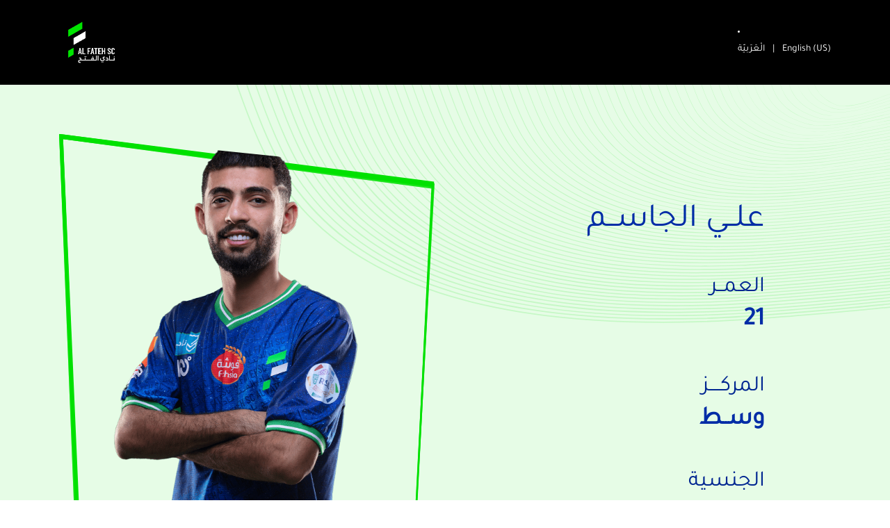

--- FILE ---
content_type: text/html; charset=utf-8
request_url: https://fatehclub.com/players/ali
body_size: 28512
content:
<!DOCTYPE html>
<html lang="en-US" data-website-id="4" data-main-object="website.page(83,)" data-add2cart-redirect="1">
    <head>
        <meta charset="utf-8"/>
        <meta http-equiv="X-UA-Compatible" content="IE=edge"/>
        <meta name="viewport" content="width=device-width, initial-scale=1"/>
        <meta name="generator" content="Odoo"/>
            
        <meta property="og:type" content="website"/>
        <meta property="og:title" content="علــي الجاســم | نادي الفتح"/>
        <meta property="og:site_name" content="نادي الفتح"/>
        <meta property="og:url" content="https://fatehclub.com/players/ali"/>
        <meta property="og:image" content="https://fatehclub.com/web/image/website/4/logo?unique=8dfbde1"/>
            
        <meta name="twitter:card" content="summary_large_image"/>
        <meta name="twitter:title" content="علــي الجاســم | نادي الفتح"/>
        <meta name="twitter:image" content="https://fatehclub.com/web/image/website/4/logo/300x300?unique=8dfbde1"/>
        
        <link rel="alternate" hreflang="ar" href="https://fatehclub.com/ar/players/ali"/>
        <link rel="alternate" hreflang="en" href="https://fatehclub.com/players/ali"/>
        <link rel="alternate" hreflang="x-default" href="https://fatehclub.com/players/ali"/>
        <link rel="canonical" href="https://fatehclub.com/players/ali"/>
        
        <link rel="preconnect" href="https://fonts.gstatic.com/" crossorigin=""/>
        <title>علــي الجاســم | نادي الفتح</title>
        <link type="image/x-icon" rel="shortcut icon" href="/web/image/website/4/favicon?unique=8dfbde1"/>
        <link rel="preload" href="/web/static/src/libs/fontawesome/fonts/fontawesome-webfont.woff2?v=4.7.0" as="font" crossorigin=""/>
        <link type="text/css" rel="stylesheet" href="/web/assets/4/be32dcf/web.assets_frontend.min.css"/>
        <script id="web.layout.odooscript" type="text/javascript">
            var odoo = {
                csrf_token: "ba302ca9d33e5bdfe560d81d091f822de888c423o1800092185",
                debug: "",
            };
        </script>
        <script type="text/javascript">
            odoo.__session_info__ = {"is_admin": false, "is_system": false, "is_public": true, "is_internal_user": false, "is_website_user": true, "uid": null, "is_frontend": true, "profile_session": null, "profile_collectors": null, "profile_params": null, "show_effect": true, "currencies": {"1": {"symbol": "\u20ac", "position": "after", "digits": [69, 2]}, "148": {"symbol": "\ue900", "position": "after", "digits": [69, 2]}, "2": {"symbol": "$", "position": "before", "digits": [69, 2]}}, "bundle_params": {"lang": "en_US", "website_id": 4}, "test_mode": false, "websocket_worker_version": "18.0-5", "translationURL": "/website/translations", "cache_hashes": {"translations": "fe4ad47d97809bda32ae339e83c443f54a7564ff"}, "recaptcha_public_key": "6LfpxcwUAAAAAOWG5P1Wx_zecvgboRHWn5mngFQB", "geoip_country_code": null, "geoip_phone_code": null, "lang_url_code": "en"};
            if (!/(^|;\s)tz=/.test(document.cookie)) {
                const userTZ = Intl.DateTimeFormat().resolvedOptions().timeZone;
                document.cookie = `tz=${userTZ}; path=/`;
            }
        </script>
        <script type="text/javascript" defer="defer" src="/web/assets/4/d1ba737/web.assets_frontend_minimal.min.js" onerror="__odooAssetError=1"></script>
        <script type="text/javascript" defer="defer" data-src="/web/assets/4/4778f6b/web.assets_frontend_lazy.min.js" onerror="__odooAssetError=1"></script>
        
        <style>
    .o_brand_promotion p > a.text-white{
        display: none;
    }
    .o_footer {
        background-color: black !important
    }

    .navbar-brand.logo img {
        background: none !important;
    }
    header {
        background-color: black !important;
    }
    a.mb-2.btn.btn-primary {
        padding: 15px 50px;
        border-radius: 10px;
        opacity: 0.7;
    }
    a.mb-2.btn.btn-primary:hover{
        background-color: black;
        opacity: 1;
        transition: 1s ease;
    }
</style>
    </head>
    <body>



        <div id="wrapwrap" class="   ">
            <a class="o_skip_to_content btn btn-primary rounded-0 visually-hidden-focusable position-absolute start-0" href="#wrap">Skip to Content</a>
                <header id="top" data-anchor="true" data-name="Header" data-extra-items-toggle-aria-label="Extra items button" class="   o_header_fixed" style=" ">
                    
    <nav data-name="Navbar" aria-label="Main" class="navbar navbar-expand-lg navbar-light o_colored_level o_cc navbar-dark gulfboost_navbar_dark ">
        
                <div id="top_menu_container" class="container justify-content-start justify-content-lg-between">
                    
    <a data-name="Navbar Logo" href="/" class="navbar-brand logo gulf_boost_logo">
            
            <span role="img" aria-label="Logo of نادي الفتح" title="نادي الفتح"><img src="/web/image/website/4/logo/%D9%86%D8%A7%D8%AF%D9%8A%20%D8%A7%D9%84%D9%81%D8%AA%D8%AD?unique=8dfbde1" class="img img-fluid" width="95" height="40" alt="نادي الفتح" loading="lazy"/></span>
        </a>
    
                    
                    <div id="top_menu_collapse" class="collapse navbar-collapse order-last order-lg-0">
    <ul role="menu" id="top_menu" class="nav navbar-nav top_menu o_menu_loading flex-grow-1">
        
                            
    <li role="presentation" class="nav-item">
        <a role="menuitem" href="/" class="nav-link ">
            <span>Home</span>
        </a>
    </li>
    <li role="presentation" class="nav-item dropdown ">
        <a data-bs-toggle="dropdown" href="#" role="menuitem" class="nav-link dropdown-toggle   ">
            <span>Club</span>
        </a><ul role="menu" class="dropdown-menu ">
    <li role="presentation" class="">
        <a role="menuitem" href="/club/teams/players" class="dropdown-item ">
            <span>Teams</span>
        </a>
    </li>
    <li role="presentation" class="">
        <a role="menuitem" href="/club/fateh" class="dropdown-item ">
            <span>Fateh Matches &amp; Standings</span>
        </a>
    </li>
    <li role="presentation" class="">
        <a role="menuitem" href="/club/teams/administrative" class="dropdown-item ">
            <span>Administrative Staff</span>
        </a>
    </li>
    <li role="presentation" class="">
        <a role="menuitem" href="/club/teams/medical" class="dropdown-item ">
            <span>Medical Staff</span>
        </a>
    </li>
    <li role="presentation" class="">
        <a role="menuitem" href="/club/teams/technical" class="dropdown-item ">
            <span>Technical Staff</span>
        </a>
    </li>
        </ul>
    </li>
    <li role="presentation" class="nav-item">
        <a role="menuitem" href="/about-us" class="nav-link ">
            <span>About Us</span>
        </a>
    </li>
    <li role="presentation" class="nav-item">
        <a role="menuitem" href="https://tickets.fatehclub.com/events" class="nav-link ">
            <span>Tickets</span>
        </a>
    </li>
    <li role="presentation" class="nav-item">
        <a role="menuitem" href="/news" class="nav-link ">
            <span>News</span>
        </a>
    </li>
    <li role="presentation" class="nav-item">
        <a role="menuitem" href="https://store.fatehclub.com/" class="nav-link ">
            <span>Store</span>
        </a>
    </li>
    <li role="presentation" class="nav-item">
        <a role="menuitem" href="/contactus" class="nav-link ">
            <span>Contact us</span>
        </a>
    </li>
    <li role="presentation" class="nav-item dropdown ">
        <a data-bs-toggle="dropdown" href="#" role="menuitem" class="nav-link dropdown-toggle   ">
            <span>More</span>
        </a><ul role="menu" class="dropdown-menu ">
    <li role="presentation" class="">
        <a role="menuitem" href="/privacy-policy" class="dropdown-item ">
            <span>Privacy Policy</span>
        </a>
    </li>
    <li role="presentation" class="">
        <a role="menuitem" href="/surveys" class="dropdown-item ">
            <span>Surveys</span>
        </a>
    </li>
    <li role="presentation" class="">
        <a role="menuitem" href="/Annual-Report" class="dropdown-item ">
            <span>Annual Report</span>
        </a>
    </li>
    <li role="presentation" class="">
        <a role="menuitem" href="/blog/success-stories-6" class="dropdown-item ">
            <span>Social Responsibility</span>
        </a>
    </li>
    <li role="presentation" class="">
        <a role="menuitem" href="/helpdesk" class="dropdown-item ">
            <span>Reports &amp; Complaints</span>
        </a>
    </li>
        </ul>
    </li>
        
            <li class="nav-item mx-lg-3 divider d-none"></li> 
            <li class="o_wsale_my_cart d-none nav-item mx-lg-3">
                <a href="/shop/cart" aria-label="eCommerce cart" class="nav-link">
                    <div class="">
                        <i class="fa fa-shopping-cart fa-stack"></i>
                        <sup class="my_cart_quantity badge bg-primary  d-none" data-order-id="">0</sup>
                    </div>
                </a>
            </li>
        
                            
            <li class="nav-item ml-lg-auto o_no_autohide_item">
                <a href="/web/login" class="nav-link font-weight-bold">Sign in
                </a>
            </li>
                            
        
        
                        
    </ul>
    
                        
        <li data-name="Language Selector" class="o_header_language_selector ">
        
            <div class="js_language_selector my-auto ml-lg-2 d-print-none">
                <div role="menu" class=" list-inline">
                        <a class="js_change_lang  list-inline-item" role="menuitem" href="/ar/players/ali" data-url_code="ar" title=" الْعَرَبيّة">
                            <span class=""> الْعَرَبيّة</span>
                        </a>
            <span class="list-inline-item">|</span>
                        <a class="js_change_lang active list-inline-item" role="menuitem" href="/players/ali" data-url_code="en" title="English (US)">
                            <span class="">English (US)</span>
                        </a>
                </div>
            </div>
        
    </li>
                    </div>
                    
    <button type="button" data-bs-toggle="offcanvas" data-bs-target="#top_menu_collapse" aria-controls="top_menu_collapse" class="navbar-toggler ml-auto o_not_editable">
        <span class="navbar-toggler-icon o_not_editable"></span>
    </button>
                </div>
            
    </nav>
        
        </header>
                <main>
                    
    <div id="wrap" class="oe_structure oe_empty">
      <section class="s_text_image pt32 pb48 pt48 o_colored_level o_cc o_cc2 o_full_screen_height" data-snippet="s_image_text" style="position: relative; background-image: none;" data-oe-shape-data="{&#34;shape&#34;:&#34;web_editor/Airy/07&#34;,&#34;flip&#34;:[&#34;x&#34;]}" data-bs-original-title="" title="" aria-describedby="tooltip413438" data-name="مخصص مخصص مخصص مخصص Image - Text     (2)">
        <div class="o_we_shape o_web_editor_Airy_07" style="background-image: url(&#34;/web_editor/shape/web_editor/Airy/07.svg?c2=%2300e100&amp;flip=x&#34;); background-position: 50% 0%;"></div>
        <div class="container">
          <div class="row align-items-start" data-bs-original-title="" title="" aria-describedby="tooltip547447">
            <div class="col-lg-6 pt16 pb16 o_colored_level">
              <img src="/web/image/235806-23608753/9-min.svg" class="img img-fluid mx-auto" alt="" loading="lazy" data-bs-original-title="" title="" aria-describedby="tooltip522297" data-original-mimetype="image/png" data-file-name="9-min.svg" data-shape-colors=";#00E100;;;" data-shape="web_editor/composition/composition_square_line" data-original-id="235800" data-original-src="/web/image/235800-c648f362/9-min.png" data-mimetype="image/svg+xml" data-resize-width="690"/>
            </div>
            <div class="o_colored_level col-lg-5 pt120 pb4" data-bs-original-title="" title="" aria-describedby="tooltip351001">
              <h1 style="text-align: right;">علــي الجاســم</h1>
              <p style="text-align: right;">
                <font class="text-o-color-1 o_default_snippet_text">​</font>
              </p>
              <h3 style="text-align: right;">
                <font class="text-o-color-2 o_default_snippet_text">العمــر</font>
                <font class="text-o-color-1">
                    </font>
              </h3>
              <h3 style="text-align: right;">
                <strong>
                  <span style="font-size: 36px;">21</span>
                </strong>
                <br/>
              </h3>
              <h3 style="text-align: right;">
                <br/>
              </h3>
              <h3 style="text-align: right;">
                <font class="text-o-color-2 o_default_snippet_text">المركــــز</font>
              </h3>
              <h4 style="text-align: right;">
                <strong>
                  <span style="font-size: 36px;">وســط</span>
                </strong>
                <br/>
              </h4>
              <p style="text-align: right;">
                <br/>
              </p>
              <h3 style="text-align: right;">
                <font class="text-o-color-2 o_default_snippet_text">الجنسية</font>
              </h3>
              <h4 style="text-align: right;">&nbsp;<span style="font-size: 36px;"><strong>السعودية<img class="img-fluid o_we_custom_image" src="/web/image/8309-22a07359/%D8%A7%D9%84%D8%B3%D8%B9%D9%88%D8%AF%D9%8A%D8%A9.png" alt="" data-bs-original-title="" title="" aria-describedby="tooltip959456" style="transform: translateX(2.1%) translateY(14.8%);" loading="lazy" data-original-id="8223" data-original-src="/web/image/8223-2d921018/%D8%A7%D9%84%D8%B3%D8%B9%D9%88%D8%AF%D9%8A%D8%A9.png" data-mimetype="image/png" data-resize-width="47"/></strong></span>​<br/></h4>
              <p style="text-align: right;" data-bs-original-title="" title="" aria-describedby="tooltip118924"><a href="https://www.instagram.com/ali_aljassim10/" data-bs-original-title="" title=""><span class="fa fa-instagram mx-auto d-block o_animating bg-o-color-5 img-thumbnail rounded-circle fa-2x" data-bs-original-title="" title="" aria-describedby="tooltip548288" contenteditable="false">​</span></a>&nbsp; &nbsp; &nbsp; &nbsp;&nbsp;</p>
            </div>
          </div>
        </div>
      </section>
    </div>
  
        <div id="o_shared_blocks" class="oe_unremovable"></div>
                </main>
                <footer id="bottom" data-anchor="true" data-name="Footer" class="o_footer o_colored_level o_cc  o_footer_slideout">
                    <div id="footer" class="oe_structure oe_structure_solo fatehclub_gulfboost_footer" style="border-width: 5px !important;">
      <section class="s_text_block my-5" data-name="نادي الفتح الرياضي" data-bs-original-title="" title="" aria-describedby="tooltip462996">
        <div class="container">
          <div class="row justify-content-between" data-bs-original-title="" title="" aria-describedby="tooltip452337">
            <div class="col-md-3 my-2 o_colored_level">
              <div>
                <h4 class="footer-title" data-bs-original-title="" title="" aria-describedby="tooltip335516">Follow Us</h4>
              </div>
              <div class="s_share" data-snippet="s_share" data-name="Social Media">
                <div class="d-flex justify-content-between ">
                  <a href="https://m.facebook.com/FatehClub/" class="s_share_facebook" target="_blank">
                    <i class="fa fa-facebook rounded shadow-sm" contenteditable="false"></i>
                  </a>
                  <a href="https://twitter.com/fatehclub?s=21&amp;t=EXITmEvofJJJZ-ZqRx8Mnw" class="s_share_twitter mx-2" target="_blank">
                    <i class="fa fa-twitter rounded shadow-sm" contenteditable="false"></i>
                  </a>
                  <a href="https://www.instagram.com/fatehclub/" class="s_share_instagram mx-2" target="_blank">
                    <i class="fa  fa-instagram rounded shadow-sm" contenteditable="false"></i>
                  </a>
                </div>
                <div class="d-flex justify-content-between mt-3">
                  <a href="https://www.snapchat.com/add/fatehclub" class="s_share_snapchat" target="_blank">
                    <i class="fa fa-snapchat rounded text-warning shadow-sm" contenteditable="false"></i>
                  </a>
                  <a href="https://www.tiktok.com/@fatehclub" class="s_share_twitter mx-2" target="_blank">
                    <i class="fa rounded shadow-sm text-black fa-tiktok" contenteditable="false"></i>
                  </a>
                  <a href="https://www.youtube.com/@fatehclub" class="s_share_facebook mx-2" target="_blank">
                    <i class="fa rounded shadow-sm  fa-youtube-play" style="color: rgb(255, 0, 0) !important;" contenteditable="false"></i>
                  </a>
                </div>
              </div>
            </div>
            <div class="col-md-3 my-2 d-flex align-items-center justify-content-center o_colored_level">
              <img class="gulfboost-footer-logo ms-auto float-end" src="/web/image/409906-eba53b2e/bgd.png" alt="" title="Al Fateh SC" loading="lazy" data-original-id="409894" data-original-src="/web/image/409894-ca310907/bgd.png" data-mimetype="image/png" data-resize-width="1920" style="width: 100% !important;"/>
            </div>
            <div class="col-md-3 my-2 o_colored_level" data-bs-original-title="" title="" aria-describedby="tooltip66284">
              <h4 class="footer-title" data-bs-original-title="" title="" aria-describedby="tooltip736722">Useful Links</h4>
              <ol class="sitemap-widget list-unstyled">
                <li>
                  <a href="/about-us" data-bs-original-title="" title="" target="_blank">About Us</a>
                </li>
                <li>
                  <a href="https://www.google.com/maps/place/%D9%86%D8%A7%D8%AF%D9%8A+%D8%A7%D9%84%D9%81%D8%AA%D8%AD+%D8%A7%D9%84%D8%B1%D9%8A%D8%A7%D8%B6%D9%8A%E2%80%AD/@25.4291783,49.5835779,17z/data=!4m6!3m5!1s0x3e379625b93e9a95:0x476b73059a7c66d7!8m2!3d25.4286866!4d49.5805589!16s%2Fm%2F0bx_p50?hl=ar-SA&amp;entry=ttu" data-bs-original-title="" title="">
                                            Location</a>
                </li>
                <li>
                  <a href="/contactus" data-bs-original-title="" title="" target="_blank">Contact Us</a>
                </li>
              </ol><div class="s_social_media o_not_editable text-start" data-snippet="s_social_media" data-name="Social Media">
        <h4 class="s_social_media_title o_default_snippet_text d-none">Social Media</h4>
<a target="_blank" href="/website/social/facebook" class="s_social_media_facebook" aria-label="Facebook"><img src="/web/image/621761-a8d13c69/%D9%88%D8%B2%D8%A7%D8%B1%D8%A9%20%D8%A7%D9%84%D8%B1%D9%8A%D8%A7%D8%B6%D8%A9.webp" alt="" class="shadow-sm o_editable_media img img-fluid o_we_custom_image rounded-circle rounded" data-mimetype="image/webp" data-original-id="621753" data-original-src="/web/image/621753-b3120eaa/%D9%88%D8%B2%D8%A7%D8%B1%D8%A9%20%D8%A7%D9%84%D8%B1%D9%8A%D8%A7%D8%B6%D8%A9.png" data-mimetype-before-conversion="image/png" data-resize-width="NaN" data-quality="78" style="width: 50% !important;" loading="lazy"/></a>
<a target="_blank" href="/website/social/linkedin" class="s_social_media_linkedin" aria-label="LinkedIn"><img src="/web/image/621757-c2bc1735/%D8%A7%D9%84%D8%A7%D8%AA%D8%AD%D8%A7%D8%AF%20%D8%A7%D9%84%D8%B3%D8%B9%D9%88%D8%AF%D9%8A.webp" alt="" class="rounded-circle shadow-sm o_editable_media img img-fluid o_we_custom_image" data-mimetype="image/webp" data-original-id="621755" data-original-src="/web/image/621755-5701f560/%D8%A7%D9%84%D8%A7%D8%AA%D8%AD%D8%A7%D8%AF%20%D8%A7%D9%84%D8%B3%D8%B9%D9%88%D8%AF%D9%8A.png" data-mimetype-before-conversion="image/png" data-resize-width="NaN" loading="lazy" style="width: 25% !important;"/></a>
<a target="_blank" href="/website/social/twitter" class="s_social_media_twitter" aria-label="X"><img src="/web/image/621756-cb64f414/SPL.webp" alt="" class="rounded-circle shadow-sm o_editable_media img img-fluid o_we_custom_image" data-mimetype="image/webp" data-original-id="621754" data-original-src="/web/image/621754-2807c506/SPL.png" data-mimetype-before-conversion="image/png" data-resize-width="NaN" loading="lazy" style="width: 25% !important;"/></a>
</div>
            </div>
          </div>
        </div>
      </section>
    </div>
  <div id="o_footer_scrolltop_wrapper" class="container h-0 d-flex align-items-center justify-content-end">
      <a id="o_footer_scrolltop" role="button" href="#top" title="" class="btn btn-primary rounded-circle d-flex align-items-center justify-content-center o_animate o_anim_fade_in o_animate_both_scroll" data-bs-original-title="Scroll To Top" style="animation-name: o_anim_fade_in; animation-play-state: paused;">
        <span class="fa fa-chevron-up mx-auto d-block" data-bs-original-title="" title="" aria-describedby="tooltip822138" contenteditable="false"></span>
      </a>
    </div>
                    <div class="o_footer_copyright o_colored_level o_cc" data-name="Copyright">
                        <div class="container py-3">
                            <div class="row">
                                <div class="col-sm text-center text-sm-start text-muted">
                                    <span class="o_footer_copyright_name mr-2">
      <span style="font-size: 12px;">© 2024 Al-Fateh Sports Club. All Rights Reserved </span>
      <br/>
    </span>
        
            <div class="js_language_selector  dropup d-print-none">
                <button type="button" data-bs-toggle="dropdown" aria-haspopup="true" aria-expanded="true" class="border-0 dropdown-toggle btn btn-sm btn-outline-secondary">
                    <span class="">English (US)</span>
                </button>
                <div role="menu" class="dropdown-menu ">
                        <a class="dropdown-item js_change_lang " role="menuitem" href="/ar/players/ali" data-url_code="ar" title=" الْعَرَبيّة">
                            <span class=""> الْعَرَبيّة</span>
                        </a>
                        <a class="dropdown-item js_change_lang active" role="menuitem" href="/players/ali" data-url_code="en" title="English (US)">
                            <span class="">English (US)</span>
                        </a>
                </div>
            </div>
        
  </div>
                                <div class="col-sm text-center text-sm-end o_not_editable">
                                    <div class="o_brand_promotion">
                <p style="color: white; font-size:12px;     margin-bottom: 0;"> Powered by <img src="/wt_website_headar/static/src/images/GulfBoost-white.png" height="30" style="padding-bottom: 4px; margin-right: 5px; margin-left: 5px;" loading="lazy"/>
                <a target="_blank" href="https://gulfboost.com/" class="text-white">GulfBoost IT Solutions</a>
                </p>
            </div>
        </div>
                            </div>
                        </div>
                    </div>
                </footer>
    <div id="website_cookies_bar" class="s_popup o_snippet_invisible o_no_save d-none" data-name="Cookies Bar" data-vcss="001" data-invisible="1">
      <div class="modal s_popup_bottom s_popup_no_backdrop o_cookies_discrete modal_shown" data-show-after="500" data-bs-display="afterDelay" data-consents-duration="999" data-bs-focus="false" data-bs-backdrop="false" data-keyboard="false" tabindex="-1" role="dialog" style="display: none;" aria-hidden="true">
        <div class="modal-dialog d-flex s_popup_size_full">
          <div class="modal-content oe_structure">
            <section class="o_colored_level o_cc o_cc1">
              <div class="container">
                <div class="row">
                  <div class="col-lg-8 pt16">
                    <p>We use cookies to provide you a better user experience.</p>
                  </div>
                  <div class="col-lg-4 pt16 text-end">
                    <a href="/cookie-policy" class="o_cookies_bar_text_policy btn btn-link btn-sm">Cookie Policy</a>
                    <a href="#" role="button" class="js_close_popup o_cookies_bar_text_button btn btn-primary btn-sm">I agree</a>
                  </div>
                </div>
              </div>
            </section>
          </div>
        </div>
      </div>
    </div>
            </div>
        <script>
    // تأخير لضمان تحميل العناصر
    setTimeout(() => {
        // تغيير لون عناصر تغيير اللغة
        const langChangeElements = document.querySelectorAll('.js_change_lang');
        langChangeElements.forEach(element => {
            element.style.setProperty('color', 'red', 'important');
        });

        // إزالة class من section معين
        const titleSection = document.querySelector("section.s_title.o_colored_level.o_cc.o_cc1.pt48.pb24");
        if (titleSection) {
            titleSection.classList.remove('pt48');
        }

        // العثور على صورة GulfBoost وتغليفها برابط
        const gulfBoostImage = document.querySelector('img[src="/wt_website_headar/static/src/images/GulfBoost-white.png"]');
        if (gulfBoostImage) {
            // إنشاء رابط جديد
            const linkWrapper = document.createElement('a');
            linkWrapper.href = 'https://gulfboost-erp.odoo.com/';
            linkWrapper.target = '_blank';
            
            // تغليف الصورة بالرابط
            gulfBoostImage.parentNode.insertBefore(linkWrapper, gulfBoostImage);
            linkWrapper.appendChild(gulfBoostImage);
            
            // تغيير مصدر الصورة
            gulfBoostImage.src = 'https://i.imgur.com/9hJtLt1.png';
        }

        // تعديل ارتفاع جميع إطارات الـ iframe
        const iframes = document.querySelectorAll('iframe');
        iframes.forEach(iframe => {
            iframe.style.height = '800px';
        });
    }, 1500);

    // تأخير آخر للتحقق من اللغة العربية
    setTimeout(() => {
        // التحقق من وجود 'ar' في الرابط
        if (window.location.href.indexOf('ar') > -1) {
            const arabicElement = document.querySelector('.o_colored_level.pb0.offset-lg-2.col-lg-4.pt32');
            if (arabicElement) {
                arabicElement.style.marginRight = '25rem';
            }
        }
    }, 700);

    // دالة تحميل الصفحة
    window.onload = function () {
        // الحصول على آخر جزء من مسار الرابط
        const pathSegments = window.location.pathname.split('/').filter(Boolean);
        const lastSegment = pathSegments[pathSegments.length - 1];
        
        // تعيين مصدر iframe إذا كان موجوداً
        const fatehFrame = document.getElementById('fateh_match');
        if (fatehFrame) {
            fatehFrame.src = `https://helpdesk.hubtech.sa/fateh-scoreboard/${lastSegment}`;
        }
        
        // استبدال صورة شعار GulfBoost إذا كانت موجودة
        const gulfBoostLogo = document.querySelector('img[src="/wt_website_headar/static/src/images/GulfBoost-white.png"]');
        if (gulfBoostLogo) {
            gulfBoostLogo.src = 'https://i.imgur.com/9hJtLt1.png';
        }
        
        // حقن iframe خاص بـ eid إذا كان العنصر موجوداً
        const eidContainer = document.getElementById('eid');
        if (eidContainer) {
            eidContainer.innerHTML = `
                <iframe src="https://helpdesk.hubtech.sa/fateh-eid" 
                        width="100%" 
                        height="700" 
                        frameborder="0" 
                        allowfullscreen></iframe>`;
        }
    };
</script>
        </body>
</html>

--- FILE ---
content_type: image/svg+xml; charset=utf-8
request_url: https://fatehclub.com/web/image/235806-23608753/9-min.svg
body_size: 899420
content:
<svg xmlns="http://www.w3.org/2000/svg" xmlns:xlink="http://www.w3.org/1999/xlink" width="690" height="920" id="shape">
    <defs>
        <clipPath id="clip-path" clipPathUnits="objectBoundingBox">
            <use xlink:href="#filterPath" fill="none"/>
        </clipPath>
        <path id="filterPath" d="M0.947,0.9468L0.0495,1L0,0l1,0.1065L0.947,0.9468z">
            <animateTransform attributeName="transform" attributeType="XML" type="scale" dur="12s" values="1;.95;1" repeatCount="indefinite" calcMode="spline" keySplines=".45 .05 .55 .95;.45 .05 .55 .95"/>
            <animateTransform attributeName="transform" attributeType="XML" type="rotate" dur="12s" values="0; -6;0" repeatCount="indefinite" calcMode="spline" keySplines=".45 .05 .55 .95;.45 .05 .55 .95" additive="sum"/>
        </path>
        <g id="animation">
            <animateTransform xlink:href="#shape" attributeName="transform" attributeType="XML" type="translate" dur="6s" values="0 0;0 8;0 0" repeatCount="indefinite" calcMode="spline" keySplines=".45 .05 .55 .95;.45 .05 .55 .95"/>
        </g>
    </defs>
    <svg viewBox="0 0 28.3 28.3" preserveAspectRatio="none">
        <path id="background_1" d="M0.3,0.3l27.8,2.8l-1.5,21.6L1.7,26L0.3,0.3 M0,0l1.4,26.3l25.3-1.4l1.6-22.1L0,0L0,0z" fill="#00E100">
            <animateTransform attributeName="transform" attributeType="XML" begin="1.5s" type="scale" dur="12s" values="1;.95;1" repeatCount="indefinite" calcMode="spline" keySplines=".45 .05 .55 .95;.45 .05 .55 .95"/>
            <animateTransform attributeName="transform" attributeType="XML" begin="1.5s" type="rotate" dur="12s" values="0; -6;0" repeatCount="indefinite" calcMode="spline" keySplines=".45 .05 .55 .95;.45 .05 .55 .95" additive="sum"/>
        </path>
        <path id="background_2" d="M0.3,0.3l27.8,2.8l-1.5,21.6L1.7,26L0.3,0.3 M0,0l1.4,26.3l25.3-1.4l1.6-22.1L0,0L0,0z" fill="#00E100" opacity=".75">
            <animateTransform attributeName="transform" attributeType="XML" begin="2.5s" type="scale" dur="12s" values="1;.95;1" repeatCount="indefinite" calcMode="spline" keySplines=".45 .05 .55 .95;.45 .05 .55 .95"/>
            <animateTransform attributeName="transform" attributeType="XML" begin="2.5s" type="rotate" dur="12s" values="0; -6;0" repeatCount="indefinite" calcMode="spline" keySplines=".45 .05 .55 .95;.45 .05 .55 .95" additive="sum"/>
        </path>
        <path id="background_3" d="M0.3,0.3l27.8,2.8l-1.5,21.6L1.7,26L0.3,0.3 M0,0l1.4,26.3l25.3-1.4l1.6-22.1L0,0L0,0z" fill="#00E100" opacity=".5">
            <animateTransform attributeName="transform" attributeType="XML" begin="3.5s" type="scale" dur="12s" values="1;.95;1" repeatCount="indefinite" calcMode="spline" keySplines=".45 .05 .55 .95;.45 .05 .55 .95"/>
            <animateTransform attributeName="transform" attributeType="XML" begin="3.5s" type="rotate" dur="12s" values="0; -6;0" repeatCount="indefinite" calcMode="spline" keySplines=".45 .05 .55 .95;.45 .05 .55 .95" additive="sum"/>
        </path>
    </svg>
    
    <image xlink:href="[data-uri]" clip-path="url(#clip-path)"/>
</svg>

--- FILE ---
content_type: image/svg+xml
request_url: https://fatehclub.com/web_editor/shape/web_editor/Airy/07.svg?c2=%2300e100&flip=x
body_size: 28555
content:
<svg style="transform: scaleX(-1);" xmlns="http://www.w3.org/2000/svg" viewBox="0 0 1400 570">
<style type="text/css">
	.st0{opacity:0.14;}
	.st1{fill:#00e100;}
	@media only screen and (max-width: 300px) {
		.st0{opacity:.7;}
	}
</style>
<g class="st0">
		<path class="st1" d="M1026.2,0c-33.6,96.1-55.9,135.9-81.1,169c-25.8,33.7-56.5,63-91.4,87.2c-33.5,23.4-72.3,43.6-115.5,59.9
			c-40.1,15.2-85.3,27.5-134.3,36.7c-86.5,16-184.8,22.4-300.3,19.5C199.1,369.6,17.6,351,0,349.2v2c17.6,1.8,199,20.4,303.6,23.1
			c18,0.5,35.6,0.7,52.8,0.7c93.2,0,174.8-6.7,247.9-20.2c49.1-9.1,94.4-21.5,134.7-36.7c43.3-16.4,82.3-36.6,115.9-60.1
			c35-24.3,65.9-53.7,91.8-87.6C972,136.9,994.5,96.5,1028.2,0H1026.2z"/>
		<path class="st1" d="M1010.7,0c-33.2,94.8-55.2,134.1-80,166.7c-25.2,33-55.5,62-90.1,86c-33.2,23.2-71.5,43.1-113.9,59.1
			c-39.9,15.1-84.4,27.3-132.4,36.2C509.2,363.8,412.2,370,297.7,367C195.2,364.3,19.6,346.1,0,344.1v2
			c19.6,2.1,195.1,20.2,297.7,23c18.6,0.5,36.7,0.7,54.3,0.7c91.4,0,171.2-6.5,242.7-19.8c48.1-8.9,92.8-21.1,132.8-36.2
			c42.5-16.1,81-36,114.3-59.3c34.7-24.1,65.2-53.2,90.5-86.4c24.5-32.2,46.9-72.2,80.4-167.9H1010.7z"/>
		<path class="st1" d="M997,0c-32.7,93.4-54.4,132.2-78.9,164.4c-25.1,32.9-55,61.4-88.8,84.8c-32.5,22.8-70.3,42.4-112.3,58.3
			c-39.1,14.8-83,26.8-130.5,35.7c-83.6,15.6-179.4,21.7-292.8,18.7C194.1,359.2,19.5,341.2,0,339.1v1.9c19.5,2,194,20,293.6,22.7
			c18.7,0.5,36.9,0.7,54.7,0.7c90.1,0,168.6-6.4,238.5-19.5c47.7-8.8,91.7-20.9,130.9-35.7c42.1-15.9,80-35.6,112.7-58.5
			c33.9-23.5,64-52.2,89.2-85.2c24.7-32.4,46.5-71.7,79.3-165.6H997z"/>
		<path class="st1" d="M982.8,0C950.4,92.3,929,130.5,905,162c-24.7,32.4-54.2,60.5-87.6,83.6c-32.2,22.5-69.4,41.8-110.6,57.5
			c-38.5,14.6-81.8,26.4-128.7,35.2c-82.7,15.4-177.2,21.4-289,18.3C190,353.8,21.6,336.4,0,334.1v1.9
			c21.6,2.3,189.9,19.7,289.1,22.5c19.1,0.5,37.7,0.8,55.8,0.8c88.1,0,164.9-6.3,233.6-19.1c47-8.7,90.5-20.6,129.1-35.2
			c41.4-15.7,78.7-35.1,111-57.7c33.5-23.2,63.2-51.5,88-84c24.1-31.8,45.6-70.4,78.1-163.2H982.8z"/>
		<path class="st1" d="M968.7,0c-31.8,90.8-52.9,128.5-76.7,159.7c-24.5,32-53.6,59.7-86.3,82.4c-31.5,22.1-68.2,41.2-109,56.7
			c-38,14.5-80.7,26.2-126.8,34.8c-81.1,15.2-174.4,21-285.2,17.9C189.8,348.8,22.8,331.6,0,329.2v1.9
			c22.8,2.4,189.7,19.5,284.7,22.2c19.2,0.5,37.9,0.8,56.2,0.8c86.8,0,162.3-6.2,229.4-18.7c46.2-8.6,89-20.3,127.2-34.8
			c40.9-15.6,77.7-34.7,109.4-56.9c32.9-22.8,62.1-50.7,86.7-82.8c23.9-31.5,45.1-69.6,77-160.9H968.7z"/>
		<path class="st1" d="M955.8,0c-31.3,89.5-52.1,126.6-75.5,157.4c-23.9,31.2-52.5,58.5-85,81.1c-31.2,21.8-67.3,40.6-107.4,55.8
			c-37.2,14.2-79.3,25.7-124.9,34.3c-79.6,15-171.7,20.7-281.5,17.6C188.9,343.5,18.8,326,0,324.1v1.9c18.8,2,188.8,19.5,281.5,22.1
			c19.4,0.6,38.1,0.8,56.4,0.8c85.6,0,159.8-6.1,225.5-18.4c45.8-8.6,87.9-20.1,125.3-34.3c40.2-15.2,76.5-34.1,107.8-56
			c32.7-22.7,61.4-50.1,85.4-81.5c23.5-31,44.5-68.6,75.9-158.6H955.8z"/>
		<path class="st1" d="M942.8,0c-30.8,88.1-51.3,124.6-74.4,155.1c-23.7,30.9-51.9,57.8-83.8,79.9c-30.6,21.4-66.2,39.9-105.8,55
			c-36.5,13.9-77.9,25.3-123,33.8c-78.7,14.8-169.5,20.4-277.7,17.2C185.4,338.1,14.6,320.3,0,318.8v1.8
			c14.6,1.5,185.3,19.3,278,22.1c19.7,0.6,38.9,0.9,57.5,0.9c83.6,0,156.2-6,220.6-18.1c45.2-8.5,86.7-19.9,123.4-33.8
			c39.8-15.1,75.5-33.7,106.2-55.2c32.1-22.3,60.4-49.3,84.2-80.3c23.2-30.6,43.8-67.7,74.7-156.2H942.8z"/>
		<path class="st1" d="M927.7,0c-30.5,87.1-50.7,123.1-73.3,152.8c-23.2,30.3-51,56.8-82.5,78.7c-30.2,21.2-65.3,39.4-104.2,54.2
			c-36.3,13.9-77.1,25.1-121.1,33.3c-77.2,14.5-166.8,20-273.9,16.8C183.5,333,21.6,316.2,0,314v1.8c21.6,2.3,183.4,19,272.6,21.8
			c19.9,0.6,39.2,0.9,57.9,0.9c82.2,0,153.5-5.9,216.4-17.7c44.2-8.2,85-19.4,121.5-33.3c39-14.9,74.2-33.2,104.6-54.4
			c31.7-22,59.5-48.6,82.9-79.1c22.7-29.9,43-66.3,73.6-153.9H927.7z"/>
		<path class="st1" d="M914.9,0c-29.9,85.5-49.8,121-72.2,150.5c-22.8,29.9-50.1,56-81.2,77.5c-29.9,20.9-64.4,38.9-102.5,53.4
			c-36.3,13.7-76.4,24.8-119.2,32.8c-76.2,14.4-164.6,19.7-270.2,16.4C178,327.7,16.7,310.7,0,308.9v1.8
			c16.7,1.8,177.8,18.8,269.5,21.7c20.3,0.6,39.9,1,58.9,1c80.3,0,150-5.7,211.7-17.4c43-8,83.2-19.1,119.6-32.8
			c38.3-14.6,72.9-32.6,102.9-53.6c31.2-21.7,58.7-47.9,81.6-77.9c22.5-29.7,42.5-65.6,72.5-151.6H914.9z"/>
		<path class="st1" d="M900.9,0c-29.4,84.2-49,119.1-71.1,148.1c-22.6,29.5-49.5,55.2-79.9,76.3c-29.3,20.5-63.2,38.2-100.9,52.6
			c-34.8,13.3-74.3,24.2-117.4,32.4c-74.7,14.2-161.8,19.5-266.4,16.1c-89.5-3-246.9-19.6-265.2-21.6v1.8
			c18.3,2,175.5,18.6,265.1,21.6c20.4,0.7,40.1,1,59.1,1c79.1,0,147.4-5.6,207.7-17.1c43.2-8.2,82.9-19.1,117.8-32.4
			c37.8-14.5,71.9-32.2,101.3-52.8c30.6-21.3,57.6-47.1,80.3-76.7C853.4,120,873.1,84.6,902.7,0H900.9z"/>
		<path class="st1" d="M886.8,0c-28.9,82.8-48.2,117.2-70,145.8c-22.2,29-48.7,54.2-78.6,75c-28.6,20.1-62,37.5-99.3,51.8
			c-34.9,13.3-73.8,24-115.6,31.9c-73.2,13.9-159.1,19.1-262.6,15.7C168.2,317.1,19,301,0,298.9v1.7c19,2.1,168.1,18.2,260.7,21.3
			c20.5,0.7,40.3,1,59.5,1c77.7,0,144.7-5.5,203.5-16.7c41.8-7.9,80.8-18.6,115.9-31.9c37.4-14.3,71-31.8,99.7-52
			c30.1-20.9,56.7-46.2,79-75.4c21.9-28.7,41.3-63.6,70.3-146.8H886.8z"/>
		<path class="st1" d="M875.9,0c-28.6,81.6-47.5,115.4-68.9,143.5c-22,28.6-48,53.4-77.3,73.8c-28.6,20-61.5,37.1-97.7,50.9
			c-34.3,13-72.6,23.6-113.7,31.4c-72.3,13.8-156.9,18.8-258.8,15.3C162.1,311.6,0,293.6,0,293.6v1.7c0,0,162,18,259.4,21.3
			c20.9,0.7,41,1.1,60.5,1.1c75.7,0,141.1-5.4,198.7-16.4c41.2-7.8,79.5-18.4,113.9-31.4c36.4-13.8,69.4-31,98.1-51.1
			c29.5-20.5,55.6-45.4,77.7-74.2C829.8,116.3,848.9,82,877.6,0H875.9z"/>
		<path class="st1" d="M862.2,0c-28.1,80.3-46.7,113.5-67.8,141.1c-21.4,28-47,52.4-76.1,72.6c-28,19.6-60.3,36.4-96.1,50.1
			c-33.5,12.8-71.1,23.2-111.8,30.9c-70.9,13.6-154.3,18.5-255.1,14.9C159.2,306.2,0,288.4,0,288.4v1.7c0,0,159,17.8,255.2,21.2
			c21.4,0.8,41.9,1.1,61.8,1.1c73.9,0,137.7-5.3,193.7-16.1c40.7-7.7,78.4-18.1,112-30.9c35.9-13.7,68.4-30.6,96.5-50.3
			c29.2-20.3,55-44.8,76.5-73c21.2-27.7,39.9-61.4,68.1-142.1H862.2z"/>
		<path class="st1" d="M847.1,0c-27.6,78.9-45.9,111.6-66.6,138.8c-21.3,27.7-46.4,51.7-74.8,71.4c-27.3,19.2-59.1,35.7-94.4,49.3
			c-33.2,12.7-70.2,22.9-109.9,30.4C432.2,303.2,350,308,250.1,304.5C160.6,301.2,10.8,284.8,0,283.6v1.6
			c10.8,1.2,160.5,17.6,250,20.9c21.1,0.7,41.5,1.1,61.1,1.1c73.1,0,135.9-5.2,190.6-15.7c39.8-7.5,76.8-17.7,110.1-30.4
			c35.5-13.6,67.4-30.3,94.8-49.5c28.5-19.8,53.8-44,75.2-71.8c20.8-27.4,39.2-60.6,66.9-139.8H847.1z"/>
		<path class="st1" d="M768,136.4c-20.8,27.1-45.6,50.8-73.5,70.2c-27,18.9-58.2,35.2-92.8,48.5c-32.5,12.4-68.8,22.5-108,30
			c-68.3,13.2-149.3,17.8-247.5,14.2c-87-3.2-236.3-19.7-246.2-20.8v1.6c9.9,1.1,159,17.6,246.1,20.8c21.5,0.8,42.1,1.2,61.9,1.2
			c71.2,0,132.4-5.1,185.9-15.4c39.3-7.5,75.7-17.6,108.2-30c34.7-13.3,66.1-29.7,93.2-48.7c28.1-19.6,53-43.3,73.9-70.6
			c27.5-36.1,45.6-79.5,65.8-137.4h-1.6C806.3,77.7,788.3,109.8,768,136.4z"/>
		<path class="st1" d="M755.3,134.1c-20.2,26.5-44.5,49.7-72.2,69c-26.4,18.5-57,34.6-91.2,47.7c-32.2,12.3-67.9,22.2-106.2,29.5
			c-66.9,12.9-146.7,17.4-243.8,13.8C156.1,290.9,9.7,274.6,0,273.5v1.6c9.7,1.1,156,17.4,241.8,20.6c21.6,0.8,42.3,1.2,62.3,1.2
			c69.8,0,129.8-5,181.9-15c38.3-7.2,74.1-17.2,106.4-29.5c34.3-13.2,65.1-29.3,91.6-47.9c27.8-19.4,52.3-42.8,72.6-69.4
			c27-35.5,44.8-78.2,64.7-135.1h-1.6C799.9,56.6,782.2,98.8,755.3,134.1z"/>
		<path class="st1" d="M742.7,131.7c-20,26.1-43.9,48.9-71,67.8c-26,18.2-56.2,34-89.6,46.9c-31.6,12.1-66.7,21.8-104.3,29
			c-65.9,12.7-144.4,17.1-240,13.4C155.1,285.6,9.7,269.5,0,268.4v1.6c9.7,1.1,155,17.2,237.7,20.4c21.9,0.9,43,1.3,63.2,1.3
			c67.9,0,126.3-4.9,177.2-14.7c37.7-7.2,72.8-16.9,104.5-29c33.6-12.9,63.8-28.8,90-47.1c27.2-19,51.2-41.9,71.4-68.2
			C770.6,97.8,788.1,55.9,807.6,0H806C779.8,75,762.4,106.1,742.7,131.7z"/>
		<path class="st1" d="M730.1,129.4c-19.6,25.6-43.1,48-69.7,66.6c-25.7,18-55.3,33.5-88,46c-30.8,11.8-65.2,21.4-102.4,28.5
			c-64.4,12.6-141.7,16.8-236.2,13.1C153.7,280.4,9.6,264.4,0,263.3v1.5c9.6,1.1,153.6,17.1,233.7,20.3c22,0.9,43.1,1.3,63.3,1.3
			c66.6,0,123.7-4.8,173.3-14.4c37.2-7.1,71.7-16.7,102.6-28.5c32.8-12.6,62.6-28.1,88.4-46.2c26.8-18.7,50.4-41.3,70.1-67
			C757.5,96,774.7,54.8,793.8,0h-1.5C773.2,54.6,756.1,95.3,730.1,129.4z"/>
		<path class="st1" d="M778.3,0c-18.8,53.7-35.6,93.7-61,127.2c-19.4,25.2-42.5,47.2-68.4,65.3c-25,17.6-54.1,32.8-86.3,45.2
			c-30,11.5-63.8,20.9-100.5,28c-63.4,12.3-139.5,16.4-232.5,12.7C151.3,275.2,11.9,259.6,0,258.3v1.5
			c11.9,1.3,151.2,16.9,229.4,20.1c22,0.9,43.1,1.3,63.3,1.3c65.2,0,121.1-4.6,169.6-14c36.8-7,70.6-16.5,100.7-28
			c32.4-12.5,61.5-27.7,86.7-45.4c26.1-18.2,49.2-40.3,68.8-65.7C744.1,94.4,760.9,53.9,779.8,0H778.3z"/>
		<path class="st1" d="M764.5,0c-18.4,52.7-34.8,91.9-59.9,124.8c-19,24.8-41.6,46.4-67.1,64.1c-24.4,17.2-52.9,32.1-84.7,44.4
			c-29.4,11.3-62.6,20.5-98.6,27.5c-62.4,12.1-137.3,16.1-228.7,12.3C152.3,270,11.9,254.6,0,253.3v1.5
			c11.9,1.3,152.2,16.8,225.3,19.8c22.3,0.9,43.7,1.4,64.1,1.4c63.3,0,117.7-4.5,165-13.7c36.1-7,69.4-16.2,98.8-27.5
			c32-12.3,60.6-27.3,85.1-44.6c25.7-17.9,48.4-39.5,67.5-64.5C731,92.6,747.5,52.9,766,0H764.5z"/>
		<path class="st1" d="M751,0c-18,51.7-34.2,90.2-58.8,122.5c-18.6,24.2-40.7,45.4-65.8,62.9c-24.1,16.9-52,31.6-83.1,43.6
			c-28.4,10.9-60.9,20-96.7,27.1C385.4,268,311.9,271.9,221.6,268C149.5,264.8,10.3,249.3,0,248.2v1.5
			c10.3,1.2,149.3,16.6,221.5,19.8c22.5,1,43.9,1.4,64.3,1.4c61.9,0,114.9-4.4,160.9-13.4c35.8-7,68.4-16.2,96.9-27.1
			c31.2-12.1,59.3-26.8,83.5-43.8c25.2-17.6,47.5-38.9,66.2-63.3c24.8-32.4,41-71.4,59.1-123.4H751z"/>
		<path class="st1" d="M737,0c-17.7,50.7-33.6,88.4-57.7,120.1c-18.4,23.9-40.1,44.7-64.6,61.7c-23.8,16.7-51.2,31.1-81.5,42.8
			c-28.2,10.9-60.1,19.8-94.9,26.6c-60.1,11.7-132.5,15.5-221.1,11.5C146.9,259.5,11.7,244.4,0,243.1v1.4
			c11.7,1.3,146.8,16.4,217,19.6c22.7,1,44.4,1.5,65,1.5c60,0,111.6-4.3,156.4-13c34.9-6.8,66.9-15.7,95.1-26.6
			c30.5-11.8,58-26.2,81.9-43c24.6-17.2,46.5-38,65-62.1c24.3-31.8,40.2-70,58-121H737z"/>
		<path class="st1" d="M723.3,0c-17.4,49.9-33,87-56.6,117.8c-17.8,23.2-39.1,43.6-63.3,60.6c-23.5,16.5-50.4,30.6-79.8,41.9
			c-27.6,10.6-58.8,19.4-93,26.1c-59,11.5-130.1,15.2-217.4,11.2C146.4,254.4,11.8,239.5,0,238.1v1.4c11.8,1.3,146.2,16.3,213,19.4
			c22.7,1,44.3,1.6,64.9,1.6c58.7,0,109.2-4.2,152.9-12.8c34.2-6.7,65.6-15.5,93.2-26.1c29.6-11.3,56.6-25.5,80.2-42.1
			c24.4-17,45.8-37.5,63.7-60.8c23.8-31,39.4-68.5,56.9-118.6H723.3z"/>
		<path class="st1" d="M709.4,0c-17,48.8-32.3,85.1-55.4,115.4c-17.4,22.7-38.3,42.7-62,59.4c-22.5,15.9-48.9,29.7-78.2,41.1
			c-26.8,10.3-57.4,19-91.1,25.6c-57.6,11.3-127.5,14.9-213.7,10.9C141.7,249.1,12.2,234.4,0,233.1v1.4
			c12.2,1.4,141.6,16,208.8,19.3c22.8,1.1,44.4,1.6,64.9,1.6c57.5,0,106.6-4.1,149.1-12.5c33.8-6.6,64.5-15.3,91.3-25.6
			c29.5-11.4,55.9-25.3,78.5-41.3c23.8-16.8,44.8-36.8,62.4-59.6C678.4,85.8,693.7,49,710.8,0H709.4z"/>
		<path class="st1" d="M695.8,0c-16.6,47.6-31.5,83.1-54.3,113.1c-17.2,22.4-37.7,42-60.8,58.1c-22.4,15.8-48.2,29.4-76.7,40.3
			c-26.7,10.3-56.7,18.7-89.2,25.1c-56.3,11.1-124.9,14.5-209.8,10.4c-64-3.1-193.6-17.8-205.1-19.1v1.4c11.5,1.3,141,15.9,205,19.1
			c23.2,1.1,45.2,1.7,66,1.7c55.6,0,103.1-4,144.1-12.1c32.6-6.3,62.7-14.8,89.4-25.1c28.5-11,54.4-24.6,76.9-40.5
			c23.2-16.2,43.7-35.8,61.1-58.3c23-30.2,37.9-66.1,54.6-113.9H695.8z"/>
		<path class="st1" d="M681.7,0c-16.4,46.8-31,81.6-53.2,110.7c-17,22.1-37.1,41.2-59.6,56.9c-22.1,15.5-47.4,28.8-75.1,39.5
			c-25.7,10-55.1,18.3-87.3,24.7c-55.3,10.9-122.7,14.2-206.1,10c-62-3.2-187.4-17.4-200.5-18.9v1.3c13.1,1.5,138.4,15.8,200.4,18.9
			c23.5,1.2,45.6,1.8,66.7,1.8c53.8,0,100-3.9,139.8-11.8c32.3-6.4,61.8-14.7,87.5-24.7c27.8-10.7,53.2-24.1,75.3-39.7
			c22.6-15.7,42.7-34.9,59.8-57.1C652,82.3,666.7,47,683.1,0H681.7z"/>
		<path class="st1" d="M668.2,0c-16,45.7-30.2,79.8-52.1,108.4c-16.4,21.4-36,40.2-58.3,55.7c-21.5,15.1-46.2,28.2-73.5,38.7
			c-24.9,9.7-53.6,17.8-85.4,24.2c-53.8,10.7-120,13.8-202.3,9.7C137.5,233.6,12.5,219.3,0,217.9v1.3
			c12.5,1.4,137.3,15.7,196.5,18.8c23.3,1.2,45.3,1.8,66,1.8c52.9,0,97.9-3.8,136.6-11.5c31.9-6.4,60.7-14.5,85.6-24.2
			c27.4-10.6,52.2-23.7,73.7-38.9c22.3-15.6,42-34.4,58.5-55.9C639.1,80.4,653.4,46,669.5,0H668.2z"/>
		<path class="st1" d="M654.4,0c-18.5,53.1-32.4,81.8-51,106c-16,20.9-35.2,39.2-57,54.5c-21.1,14.9-45.3,27.6-71.8,37.9
			C450,208,421.9,216,391,222.1c-52.6,10.4-117.5,13.5-198.5,9.2c-56.2-3-180-17.1-192.5-18.5v1.3c12.5,1.4,136.2,15.6,192.4,18.6
			c23.7,1.2,46,1.9,67.1,1.9c51,0,94.5-3.7,131.8-11.1c30.9-6.1,59.1-14.1,83.8-23.7c26.6-10.3,50.8-23.1,72-38.1
			c21.9-15.3,41.2-33.8,57.2-54.7C623.2,82.5,637.1,53.4,655.7,0H654.4z"/>
		<path class="st1" d="M640.6,0c-20.4,58.6-34.7,83.9-49.8,103.7c-15.8,20.5-34.5,38.4-55.7,53.3c-22,15.3-45.7,27.7-70.3,37
			c-24,9.4-51.5,17.2-81.7,23.2c-51.5,10.4-115.2,13.3-194.8,8.9C133.1,223,12.9,209.2,0,207.8v1.2c12.9,1.5,133,15.3,188.2,18.3
			c23.9,1.3,46.3,2,67.4,2c49.4,0,91.6-3.6,127.8-10.9c30.2-6,57.8-13.8,81.9-23.2c24.7-9.3,48.4-21.8,70.5-37.2
			c21.3-14.9,40.1-32.9,55.9-53.5C607,84.5,621.3,58.9,641.8,0H640.6z"/>
		<path class="st1" d="M626.8,0c-17.6,50.6-30.9,78-48.7,101.3c-15.4,20-33.6,37.6-54.4,52.1c-20.2,14.3-43.3,26.5-68.6,36.2
			c-23,9-49.9,16.7-79.8,22.8c-50.2,10.1-112.7,12.9-191,8.5c-53.5-3-171.6-16.7-184.3-18.2v1.2c12.7,1.5,130.7,15.2,184.2,18.2
			c24,1.3,46.4,2,67.5,2c48,0,88.9-3.5,123.8-10.5c30-6.1,56.9-13.8,80-22.8c25.3-9.8,48.5-22,68.8-36.4
			c20.8-14.6,39.2-32.2,54.6-52.3C597,78.6,610.3,50.8,628,0H626.8z"/>
		<path class="st1" d="M613.1,0c-19.5,55.9-33.2,80.1-47.6,99c-15.2,19.7-33.1,36.8-53.2,50.9c-19.6,13.9-42.1,25.8-67,35.4
			c-23,9-49.2,16.5-77.9,22.3c-49.3,9.9-110.5,12.6-187.2,8.1c-50.8-3-167.5-16.5-180.2-18v1.2c12.7,1.5,129.3,15.1,180.1,18
			c24.1,1.4,46.7,2.1,67.9,2.1c46.3,0,85.8-3.4,119.7-10.2c28.8-5.8,55.1-13.3,78.1-22.3c24.9-9.7,47.5-21.6,67.2-35.6
			c20.2-14.1,38.2-31.3,53.4-51.1C581,80.7,594.7,56.2,614.3,0H613.1z"/>
		<path class="st1" d="M599.2,0c-16.8,48.2-29.5,74.4-46.5,96.7c-14.6,19-32.1,35.7-51.9,49.7c-20.1,14-42.1,25.7-65.4,34.6
			c-22.2,8.7-47.7,16-76,21.8c-48.2,9.8-108.2,12.3-183.4,7.8c-49.2-3-162.4-16.3-176-17.9v1.2c13.5,1.6,126.7,14.9,175.9,17.9
			c24,1.4,46.4,2.2,67.4,2.2c45,0,83.4-3.3,116.3-10c28.3-5.7,54-13.1,76.2-21.8c23.4-9,45.5-20.7,65.6-34.8
			c19.9-14,37.4-30.8,52.1-49.9C570.8,75,583.5,48.4,600.4,0H599.2z"/>
		<path class="st1" d="M585.6,0c-16.4,46.9-28.7,72.5-45.4,94.4c-14.5,18.7-31.5,34.9-50.6,48.4c-19.7,13.7-41.1,25.1-63.7,33.8
			c-21.4,8.4-46.3,15.6-74.1,21.3c-46.8,9.5-105.6,11.9-179.7,7.4C124,202.3,12.4,189,0,187.5v1.1c12.4,1.5,123.9,14.7,172.1,17.7
			c24.1,1.5,46.6,2.2,67.6,2.2c43.6,0,80.8-3.2,112.4-9.6c27.9-5.7,52.9-12.9,74.3-21.3c22.6-8.8,44.1-20.2,63.9-34
			c19.2-13.5,36.3-29.9,50.8-48.6c16.8-22,29.1-47.9,45.6-95.1H585.6z"/>
		<path class="st1" d="M571.8,0c-16,45.8-28,70.7-44.3,92c-13.8,18-30.4,33.9-49.3,47.2c-19.2,13.4-40.1,24.5-62.1,33
			c-21.3,8.4-45.7,15.4-72.3,20.8c-45.5,9.4-103.1,11.7-176,7C122.2,197,13.4,184.1,0,182.5v1.1c13.4,1.6,122.1,14.5,167.8,17.5
			c24.4,1.6,47.1,2.3,68.2,2.3c42,0,77.7-3.1,108.1-9.4c26.7-5.4,51.1-12.4,72.5-20.8c22.1-8.5,43.1-19.7,62.3-33.2
			c18.9-13.4,35.6-29.3,49.5-47.4C544.8,71.3,556.9,46,572.9,0H571.8z"/>
		<path class="st1" d="M557.9,0c-15.3,43.8-27.4,69-43.2,89.6c-13.5,17.5-29.6,33-48.1,46c-18.6,13.1-39,23.9-60.5,32.1
			c-20.3,8.1-44,14.9-70.4,20.4c-44.2,9.1-100.5,11.3-172.2,6.6c-44-2.9-150.1-15.7-163.6-17.4v1.1c13.5,1.6,119.5,14.5,163.5,17.4
			c24.5,1.6,47.2,2.4,68.2,2.4c40.6,0,75.1-3,104.2-9c26.5-5.5,50.2-12.3,70.6-20.4c21.6-8.3,42-19.1,60.7-32.3
			c18.5-13.1,34.8-28.6,48.3-46.2c15.9-20.7,28-46.2,43.4-90.2H557.9z"/>
		<path class="st1" d="M544.2,0c-14.8,42.6-26.6,67.1-42.1,87.3c-13.4,17.3-29.1,32.4-46.8,44.8c-18.4,12.9-38.2,23.4-58.9,31.3
			c-19.5,7.8-42.6,14.5-68.5,19.9c-43.2,9-98.3,11-168.5,6.2C117.6,186.6,13.4,173.9,0,172.3v1.1c13.4,1.6,117.5,14.3,159.4,17.2
			c24.6,1.7,47.4,2.5,68.4,2.5c39,0,72.2-2.9,100.3-8.7c26-5.4,49.1-12.1,68.7-19.9c20.7-7.9,40.6-18.5,59.1-31.5
			c17.7-12.5,33.5-27.6,47-45c15.6-20.3,27.4-45.1,42.3-87.9H544.2z"/>
		<path class="st1" d="M530.4,0c-14.5,41.7-26,65.5-41,84.9c-12.8,16.7-28.1,31.3-45.5,43.6c-17.4,12.2-36.7,22.5-57.2,30.5
			c-19.5,7.7-41.9,14.3-66.6,19.4c-42.2,8.8-96.1,10.7-164.7,5.9C115,181.4,13.2,168.9,0,167.2v1c13.2,1.6,114.9,14.2,155.4,17.1
			c24.4,1.7,47,2.6,67.9,2.6c37.8,0,69.8-2.8,97.1-8.5c24.8-5.1,47.3-11.7,66.8-19.4c20.6-8.1,39.9-18.4,57.4-30.7
			c17.5-12.3,32.9-27.1,45.7-43.8c15-19.5,26.6-43.6,41.2-85.5H530.4z"/>
		<path class="st1" d="M516.6,0c-14.1,40.6-25.3,63.7-39.9,82.5c-12.6,16.3-27.4,30.5-44.2,42.4c-17.2,12.1-35.9,22.1-55.6,29.7
			c-18.5,7.4-40.3,13.8-64.7,18.9c-40.8,8.5-93.4,10.3-160.9,5.5C112.2,176.2,13.5,163.8,0,162.1v1c13.5,1.7,112.1,14,151.3,16.9
			c24.5,1.8,47.1,2.6,67.9,2.6c36.4,0,67.2-2.7,93.3-8.2c24.5-5.1,46.3-11.5,64.9-18.9c19.7-7.7,38.5-17.8,55.8-29.9
			c16.8-11.9,31.8-26.3,44.4-42.6c14.6-18.9,25.9-42.3,40.1-83.1H516.6z"/>
		<path class="st1" d="M502.8,0c-13.5,39-24.4,61.5-38.7,80.2c-12.2,15.8-26.7,29.7-43,41.1c-16.6,11.6-34.8,21.4-54,28.9
			c-18.2,7.3-38.8,13.3-62.9,18.4c-39.6,8.4-91,10.1-157.2,5.1c-37.2-2.8-133.8-15-147.1-16.7v1c13.3,1.7,109.8,13.8,147,16.7
			c24.7,1.9,47.4,2.8,68.2,2.8c34.9,0,64.4-2.6,89.3-7.9c24.2-5.1,44.8-11.1,63.1-18.4c19.3-7.6,37.6-17.4,54.2-29.1
			c16.4-11.5,30.9-25.4,43.2-41.3C479.3,62,490.2,39.2,503.8,0H502.8z"/>
		<path class="st1" d="M489.1,0c-13.2,37.9-23.7,59.8-37.6,77.8c-12,15.5-26,28.9-41.7,39.9c-16.1,11.3-33.7,20.8-52.4,28.1
			c-17.2,6.9-37.1,12.8-61,18c-38.2,8.1-88.3,9.7-153.4,4.8C107,165.8,13.1,153.8,0,152.1v1c13.1,1.7,107,13.7,143,16.6
			c24.6,1.9,47.1,2.8,67.6,2.8c33.8,0,62.3-2.5,86.1-7.6c23.9-5.2,43.9-11.1,61.2-18c18.8-7.4,36.5-16.9,52.6-28.3
			c15.7-11.1,29.8-24.6,41.9-40.1c14-18.2,24.6-40.3,37.8-78.4H489.1z"/>
		<path class="st1" d="M475.3,0c-12.9,37-23.1,58.2-36.5,75.4c-11.6,15-25.2,28-40.4,38.7c-15.7,11.1-32.8,20.3-50.8,27.3
			c-17.2,6.9-37.1,12.7-59.1,17.5c-37.3,8-86.2,9.4-149.6,4.4c-34-2.8-126-14.7-139-16.3v0.9c13,1.7,104.8,13.6,138.9,16.4
			c24.6,1.9,47,2.9,67.4,2.9c32.3,0,59.5-2.4,82.4-7.3c22.1-4.7,42-10.6,59.3-17.5c18-7.1,35.2-16.4,51-27.5
			c15.3-10.7,29-23.8,40.6-38.9c13.5-17.4,23.7-38.8,36.7-76H475.3z"/>
		<path class="st1" d="M461.6,0c-12.4,35.6-22.3,56.1-35.4,73.1c-11,14.3-24.2,26.9-39.1,37.5c-15.3,10.8-31.8,19.7-49.1,26.4
			c-16.3,6.6-35,12.2-57.2,17c-36.4,7.8-84.1,9.1-145.9,4C102.2,155.3,13.2,143.7,0,141.9v0.9c13.2,1.7,102.1,13.4,134.8,16.1
			c24.6,2,47,3.1,67.3,3.1c30.8,0,56.9-2.4,78.9-7.1c22.3-4.8,41-10.4,57.4-17c17.4-6.8,34-15.7,49.3-26.6
			c15-10.6,28.2-23.3,39.3-37.7C440.1,56.6,450,35.8,462.5,0H461.6z"/>
		<path class="st1" d="M447.8,0c-11.9,34.4-21.5,54.3-34.3,70.7c-10.8,14-23.6,26.2-37.9,36.3c-15,10.5-30.9,19.1-47.5,25.7
			c-15.5,6.3-33.6,11.7-55.3,16.5c-35.1,7.6-81.5,8.7-142.1,3.6C99.1,150,13,138.5,0,136.7v0.9c13,1.7,99,13.2,130.6,16
			c24.6,2.1,46.9,3.1,67.1,3.1c29.5,0,54.4-2.2,75.3-6.8c21.8-4.8,39.9-10.2,55.5-16.5c16.6-6.5,32.7-15.2,47.7-25.8
			c14.4-10.2,27.2-22.5,38.1-36.5C427,54.7,436.7,34.6,448.7,0H447.8z"/>
		<path class="st1" d="M434.1,0c-11.5,33.3-20.8,52.4-33.1,68.4c-10.2,13.3-22.6,25.1-36.6,35.1c-14.1,10-29.6,18.3-45.9,24.9
			c-15.2,6.2-32.7,11.5-53.4,16c-33.8,7.4-79,8.5-138.3,3.3c-29.9-2.7-114-14.1-126.8-15.8v0.9c12.8,1.7,96.8,13.1,126.7,15.8
			c24.5,2.2,46.6,3.2,66.6,3.2c28.3,0,52.1-2.2,72-6.5c20.8-4.5,38.3-9.8,53.6-16c16.4-6.5,31.9-14.9,46.1-24.9
			c14.1-10.1,26.5-21.9,36.8-35.3c12.4-16,21.7-35.4,33.3-68.9H434.1z"/>
		<path class="st1" d="M420.3,0c-11.1,32.1-20.1,50.6-32,66c-10.2,13.1-22.1,24.5-35.3,33.9c-13.8,9.7-28.7,17.8-44.3,24.1
			c-15,6-31.8,11.1-51.6,15.6c-32.8,7.3-76.8,8.2-134.5,2.9c-28.5-2.7-110-14-122.6-15.7v0.8c12.6,1.7,94,13,122.5,15.7
			c24.5,2.3,46.5,3.4,66.2,3.4c26.9,0,49.6-2.1,68.5-6.3c19.8-4.5,36.8-9.6,51.8-15.6c15.7-6.3,30.6-14.4,44.5-24.1
			c13.3-9.4,25.2-20.9,35.5-34.1c12-15.5,21-34.2,32.2-66.5H420.3z"/>
		<path class="st1" d="M406.4,0c-10.7,30.9-19.3,48.7-30.9,63.7c-9.8,12.6-21.2,23.6-34,32.7c-13.3,9.4-27.6,17.2-42.7,23.3
			c-16.2,6.5-33,11.5-49.7,15.1c-31.6,7-74.4,7.8-130.8,2.5C90.7,134.5,13,123.6,0,121.7v0.8c13,1.8,90.6,12.8,118.2,15.5
			c24.5,2.3,46.4,3.5,65.9,3.5c25.6,0,47.2-2,65.1-6c16.8-3.6,33.6-8.6,49.9-15.1c15.1-6.1,29.6-13.9,42.9-23.3
			c12.9-9.2,24.4-20.2,34.2-32.9C387.8,49.1,396.5,31,407.2,0H406.4z"/>
		<path class="st1" d="M392.7,0c-10.3,29.8-18.6,47-29.8,61.3c-9.6,12.3-20.7,22.9-32.8,31.4c-12.7,9-26.5,16.5-41,22.4
			c-15.5,6.2-31.6,11.1-47.8,14.6c-30.7,6.9-72.2,7.6-127,2.1C88.1,129.1,12.5,118.3,0,116.5v0.8c12.5,1.8,88,12.6,114.2,15.2
			c24.3,2.4,46,3.6,65.4,3.6c24.3,0,44.7-1.9,61.9-5.7c16.2-3.5,32.4-8.4,48-14.6c14.6-5.8,28.4-13.4,41.2-22.4
			c12.2-8.6,23.3-19.2,33-31.6c11.2-14.4,19.6-31.8,30-61.8H392.7z"/>
		<path class="st1" d="M379,0c-9.9,28.6-18,45.1-28.7,58.9c-9,11.6-19.6,21.8-31.5,30.2c-12.5,8.8-25.8,16.1-39.4,21.6
			c-14.7,5.9-30.2,10.7-45.9,14.1c-29.4,6.7-69.7,7.3-123.2,1.8C85.6,124,12.3,113.3,0,111.5v0.7c12.2,1.8,85.5,12.5,110.2,15.1
			c24.2,2.5,45.7,3.7,64.7,3.7c23.1,0,42.6-1.8,58.8-5.6c15.8-3.4,31.3-8.2,46.1-14.1c13.7-5.5,27-12.8,39.6-21.6
			c12-8.5,22.6-18.7,31.7-30.4c10.8-13.9,18.9-30.6,28.9-59.3H379z"/>
		<path class="st1" d="M365.1,0c-9.4,27.2-17.1,43.1-27.5,56.5c-8.6,11.1-18.8,20.9-30.2,29c-11.8,8.4-24.6,15.4-37.8,20.8
			c-13.9,5.6-28.7,10.2-44,13.6c-28.2,6.5-67.3,7-119.5,1.4c-23.9-2.6-93.4-13.1-106-14.9v0.7c12.5,1.9,82,12.3,105.9,14.9
			c24.1,2.6,45.5,3.9,64.2,3.9c21.9,0,40.3-1.8,55.5-5.3c15.3-3.4,30.2-8,44.2-13.6c13.3-5.4,26.1-12.4,38-20.8
			c11.5-8.2,21.7-18,30.4-29.2c10.4-13.5,18.2-29.6,27.7-56.9H365.1z"/>
		<path class="st1" d="M351.6,0c-9,26-16.4,41.2-26.4,54.1c-8.4,10.7-18.1,20.1-28.9,27.8c-11.7,8.3-23.8,15-36.2,20
			c-13.8,5.5-27.9,9.9-42.1,13.1c-27.3,6.3-65.2,6.7-115.7,1C79.9,113.4,11.8,103,0,101.2v0.7c11.8,1.8,79.8,12.2,102.1,14.8
			c23.9,2.7,45,4,63.4,4c20.6,0,38-1.7,52.5-5c14.2-3.2,28.5-7.6,42.3-13.1c12.4-5,24.7-11.8,36.4-20c10.9-7.8,20.7-17.2,29.1-28
			c10.1-13,17.5-28.3,26.6-54.5H351.6z"/>
		<path class="st1" d="M337.7,0c-8.7,25-15.8,39.6-25.3,51.8c-7.6,9.8-16.9,18.8-27.6,26.6c-10.7,7.7-22.4,14.1-34.5,19.1
			c-13.3,5.4-26.9,9.7-40.4,12.7c-26.4,6.2-63,6.4-111.9,0.6C76.4,108.2,12,98.1,0,96.2v0.7c12,1.9,76.3,12,97.9,14.6
			c23.7,2.8,44.4,4.2,62.6,4.2c19.4,0,35.8-1.6,49.5-4.8c13.5-3,27.1-7.3,40.5-12.7c12.2-5,23.9-11.4,34.7-19.1
			c10.8-7.9,20.1-16.9,27.8-26.8c9.6-12.3,16.7-27.1,25.5-52.2H337.7z"/>
		<path class="st1" d="M323.7,0c-8.1,23.5-15.1,37.7-24.2,49.3c-7.6,9.7-16.5,18.3-26.4,25.4c-10.1,7.3-21.2,13.5-32.9,18.4
			c-12.7,5.2-25.6,9.3-38.5,12.2c-25,6-60.3,6.1-108.1,0.2C73.4,103,12.2,93.1,0,91.1v0.6c12.2,2,73.3,11.9,93.5,14.4
			c23.6,2.9,44.2,4.4,62.1,4.4c18.2,0,33.6-1.5,46.2-4.6c12.9-2.9,25.9-7,38.6-12.2c11.8-4.9,22.9-11.1,33.1-18.4
			c10-7.2,18.9-15.8,26.6-25.6c9.1-11.6,16.2-26.1,24.4-49.7H323.7z"/>
		<path class="st1" d="M310.1,0c-7.6,22-14.2,35.6-23,47c-7.3,9.3-15.7,17.4-25.1,24.1c-9.9,7.1-20.5,13-31.3,17.5
			c-11.8,4.9-24.1,8.8-36.6,11.7c-24,5.8-58.1,5.8-104.4-0.1C70.6,97.8,11.5,87.9,0,86v0.6c11.5,1.9,70.5,11.8,89.6,14.2
			c23.3,3,43.5,4.5,60.9,4.5c17.2,0,31.7-1.5,43.7-4.4c12.5-2.9,24.8-6.8,36.6-11.7c10.9-4.5,21.5-10.4,31.5-17.5
			c9.5-6.8,18-14.9,25.3-24.3c8.9-11.5,15.6-25.3,23.1-47.4H310.1z"/>
		<path class="st1" d="M296.2,0c-7.1,20.7-13.4,33.6-21.9,44.6c-7.1,8.9-15.1,16.6-23.8,22.9c-9.1,6.6-19.1,12.2-29.7,16.8
			c-10.8,4.5-22.4,8.3-34.7,11.2c-22.8,5.6-55.7,5.4-100.6-0.5C67.4,92.6,11.7,83,0,81v0.6c11.7,2,67.3,11.6,85.4,14.1
			c23.1,3.1,43.1,4.6,60.1,4.6c16.1,0,29.6-1.4,40.7-4.1c12.2-2.9,23.9-6.7,34.7-11.2c10.6-4.6,20.7-10.2,29.9-16.8
			c8.8-6.4,16.9-14.1,24-23.1c8.5-11.1,14.9-24.2,22-45H296.2z"/>
		<path class="st1" d="M282.5,0c-6.7,19.6-12.7,31.8-20.8,42.1c-6.4,8.2-14,15.5-22.5,21.7c-9.1,6.5-18.5,11.8-28.1,15.9
			c-10.5,4.4-21.5,8.1-32.8,10.8c-21.9,5.5-52.7,5.3-96.9-0.8C64.3,87.3,11.4,77.8,0,75.8v0.6c11.4,2,64.2,11.5,81.3,13.9
			c23.1,3.2,42.6,4.8,59.1,4.8c15,0,27.6-1.3,38-4c11.3-2.7,22.4-6.4,32.8-10.8c9.6-4,19.1-9.4,28.3-15.9
			c8.6-6.3,16.2-13.6,22.7-21.9c8.2-10.4,14.3-22.8,20.9-42.5H282.5z"/>
		<path class="st1" d="M268.8,0c-6.4,18.5-12.1,30-19.7,39.8c-6,7.6-13.1,14.6-21.2,20.5c-8.4,6.1-17.3,11.1-26.4,15.1
			c-9.8,4.1-20.2,7.5-30.9,10.2c-20.8,5.3-51.2,4.9-93.1-1.2C61.3,82,10.8,72.8,0,70.8v0.5c10.8,2,61.2,11.2,77.4,13.6
			c22.4,3.3,41.6,4.9,57.7,4.9c14.1,0,25.9-1.2,35.6-3.7c10.7-2.7,21.1-6.1,30.9-10.2c9.2-4,18.1-9.1,26.6-15.1
			c8.2-6,15.3-13,21.4-20.7c7.7-9.9,13.5-21.6,19.8-40.2H268.8z"/>
		<path class="st1" d="M255,0c-5.9,17.4-11.3,28.2-18.6,37.4c-6,7.6-12.8,14.1-20.1,19.4c-7.9,5.7-16.2,10.5-24.8,14.3
			c-9.5,4.1-19.3,7.3-29.1,9.8c-19.6,5.1-48.8,4.6-89.3-1.6C57.9,76.7,10.9,67.8,0,65.7v0.5c10.9,2.1,57.8,11.1,73,13.5
			c22.2,3.4,41,5.1,56.7,5.1c13,0,23.9-1.2,32.8-3.5c9.8-2.4,19.6-5.7,29.1-9.8c8.7-3.7,17.1-8.6,24.9-14.3
			c7.3-5.3,14.1-11.9,20.2-19.4c7.4-9.2,12.8-20.2,18.7-37.7H255z"/>
		<path class="st1" d="M241.1,0c-5.3,15.7-10.5,26.2-17.4,35c-5.4,6.9-11.7,13-18.8,18.2c-6.9,5.1-14.8,9.6-23.3,13.5
			c-8.7,3.8-17.8,6.9-27.2,9.3c-18.8,5-46.8,4.3-85.5-2C54.2,71.4,10.7,62.7,0,60.5V61c10.6,2.1,54.2,10.9,68.9,13.3
			c21.7,3.5,40,5.3,55.2,5.3c12,0,22.2-1.1,30.5-3.3c9.4-2.4,18.5-5.5,27.2-9.3c8.5-3.8,16.4-8.4,23.3-13.5
			c7.1-5.2,13.4-11.3,18.8-18.2c7-8.9,12.2-19.5,17.5-35.3H241.1z"/>
		<path class="st1" d="M227.4,0c-5,14.7-9.9,24.4-16.3,32.6c-5,6.3-10.9,12-17.5,17c-6.6,4.9-13.8,9.1-21.7,12.6
			c-8.7,3.8-16.9,6.7-25.3,8.8c-17.7,4.8-44.4,4.1-81.8-2.3C51.3,66.2,10.3,57.6,0,55.5v0.5C10.3,58.1,51.2,66.6,64.8,69
			c21.3,3.6,39.1,5.4,53.8,5.4c11.2,0,20.6-1.1,28.2-3.2c8.4-2.1,16.6-5,25.3-8.8c7.8-3.5,15.2-7.7,21.7-12.6
			c6.6-5,12.5-10.7,17.5-17c6.5-8.2,11.4-18.1,16.4-32.9H227.4z"/>
		<path class="st1" d="M213.6,0c-4.6,13.5-9.1,22.5-15.2,30.2c-4.6,5.7-10,11.1-16.2,15.8c-6.3,4.7-13.1,8.7-20,11.8
			c-7.6,3.4-15.5,6.2-23.5,8.4c-16.7,4.7-42.2,3.8-78-2.8C47.9,60.9,9.9,52.6,0,50.4v0.4C9.9,53,47.8,61.3,60.7,63.7
			c20.9,3.8,38.3,5.7,52.5,5.7c10.2,0,18.7-1,25.7-2.9c8-2.2,15.9-5,23.5-8.4c6.9-3.1,13.7-7.1,20-11.8c6.2-4.7,11.6-10.1,16.2-15.8
			c6.2-7.7,10.7-16.9,15.3-30.5H213.6z"/>
		<path class="st1" d="M199.9,0c-4,12-8.2,20.3-14.1,27.8c-4.3,5.4-9.3,10.2-15,14.5c-5.7,4.3-11.8,8-18.4,11
			c-6.7,3.1-13.9,5.7-21.5,7.9c-15.6,4.6-39.9,3.5-74.2-3.1C44.5,55.6,9.4,47.5,0,45.3v0.4C9.4,47.9,44.4,56,56.7,58.4
			c20.4,3.9,37.2,5.9,50.8,5.9c9.4,0,17.2-0.9,23.6-2.8c7.6-2.2,14.8-4.8,21.5-7.9c6.5-3,12.7-6.7,18.4-11c5.7-4.2,10.7-9.1,15-14.5
			c6-7.6,10.2-16,14.2-28H199.9z"/>
		<path class="st1" d="M186.1,0c-3.7,11-7.7,18.8-13.1,25.4c-4.1,5.1-8.7,9.5-13.7,13.3c-5.2,4-10.8,7.4-16.8,10.2
			c-5.9,2.8-12.3,5.2-19.6,7.4c-14.5,4.3-37.6,3.2-70.5-3.5C40.8,50.2,8.9,42.4,0,40.2v0.4c8.9,2.2,40.7,10,52.5,12.5
			c19.9,4.1,36.3,6.1,49.3,6.1c8.5,0,15.6-0.9,21.4-2.6c7.3-2.2,13.8-4.6,19.6-7.4c6-2.8,11.6-6.2,16.8-10.2
			c5-3.8,9.7-8.2,13.7-13.3C178.7,19,182.8,11,186.5,0H186.1z"/>
		<path class="st1" d="M172.2,0c-3.2,9.6-6.9,16.7-11.9,22.9c-3.6,4.5-7.8,8.6-12.4,12.1c-4.8,3.7-9.9,6.9-15.2,9.4
			c-5.6,2.7-11.5,5.1-17.8,6.9c-13.5,4.2-36,2.9-66.7-3.9C36.9,44.8,8.7,37.4,0,35.1v0.4c8.6,2.3,36.8,9.7,48.3,12.2
			c19,4.2,34.9,6.3,47.5,6.3c7.7,0,14.2-0.8,19.4-2.4c6.2-1.8,12.2-4.2,17.8-6.9c5.2-2.5,10.4-5.7,15.2-9.4
			c4.6-3.5,8.8-7.6,12.4-12.1c5-6.2,8.7-13.4,11.9-23.1H172.2z"/>
		<path class="st1" d="M158.4,0c-2.3,7.4-5.9,14.3-10.8,20.5c-3.4,4.2-7.2,7.8-11.1,10.9c-3.9,3.1-8.5,5.9-13.6,8.5
			c-5.5,2.7-10.7,4.8-15.9,6.4c-12.6,4.1-33.8,2.7-62.9-4.3C33,39.3,8.1,32.3,0,30v0.3c8,2.3,33,9.3,44.2,11.9
			c18.4,4.4,33.6,6.6,45.5,6.6c7,0,12.9-0.8,17.6-2.3c5.2-1.6,10.4-3.7,15.9-6.4c5.1-2.5,9.7-5.4,13.6-8.5
			c3.9-3.1,7.7-6.7,11.1-10.9c4.9-6.2,8.5-13.2,10.8-20.7H158.4z"/>
		<path class="st1" d="M144.8,0c-2,6.6-5.3,12.7-9.7,18.1c-2.8,3.5-6,6.6-9.8,9.7c-3.9,3-7.9,5.6-12,7.7c-4.6,2.3-9.3,4.3-14,5.9
			c-11.4,3.9-31.3,2.4-59.1-4.6C29.2,33.9,7.4,27.2,0,24.9v0.3c7.4,2.3,29.1,9,40.2,11.9c17.9,4.5,32.4,6.7,43.6,6.7
			c6.3,0,11.5-0.7,15.6-2.1c4.7-1.6,9.4-3.6,14-5.9c4-2.1,8.1-4.7,12-7.7c3.8-3.1,7-6.3,9.8-9.7c4.4-5.4,7.7-11.6,9.7-18.3H144.8z"
			/>
		<path class="st1" d="M130.7,0c-1.8,5.8-4.8,11.2-8.6,15.6c-2.7,3.2-5.5,6-8.6,8.5c-3,2.5-6.5,4.8-10.3,6.9
			c-4.3,2.3-8.2,4.1-12,5.5c-10.5,3.9-29.2,2.2-55.4-5C24.2,28.3,6.8,22.3,0,19.9v0.3c6.8,2.4,24.1,8.4,35.8,11.6
			c17.1,4.7,31,7,41.5,7c5.7,0,10.3-0.7,14-2c3.8-1.4,7.7-3.2,12-5.5c3.8-2.1,7.3-4.4,10.3-6.9c3.1-2.5,5.9-5.3,8.6-8.5
			c3.8-4.5,6.8-10,8.6-15.8H130.7z"/>
		<path class="st1" d="M118.5,0c-1.9,6.1-6,12.3-11.7,17.8c-6,5.7-13.5,10.4-21.9,13.7c-6.6,2.6-21,3.8-51.6-5.4
			C26.8,24.2,5.6,16.4,0,14.3v0.3c5.6,2.1,26.8,9.8,33.2,11.8c18.3,5.5,30.8,7.3,39.3,7.3c5.8,0,9.8-0.8,12.5-1.9
			c8.4-3.3,15.9-8,22-13.8c5.8-5.6,9.9-11.8,11.8-18H118.5z"/>
</g>
</svg>
